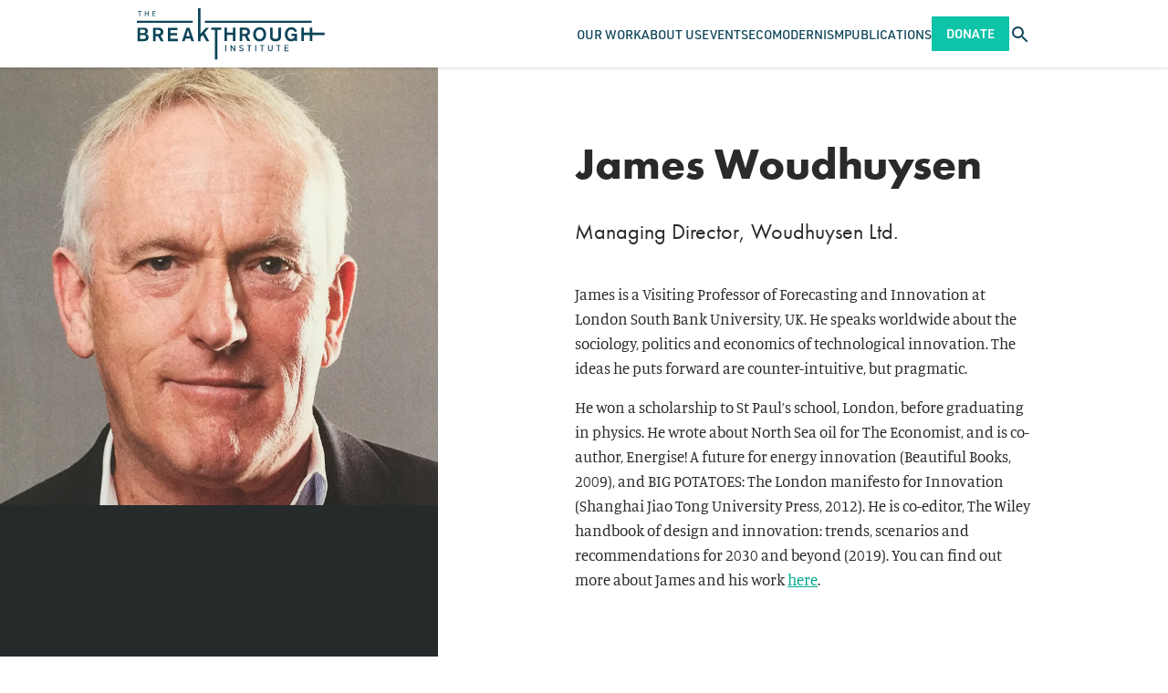

--- FILE ---
content_type: text/html; charset=UTF-8
request_url: https://thebreakthrough.org/people/james-woudhuysen?tab=media
body_size: 11207
content:
<!DOCTYPE html>
<html class="no-js antialiased font-sans" lang="en">
    <head>
        <meta charset="UTF-8">
        <meta content="width=device-width, initial-scale=1.0" name="viewport">
        <meta content="ie=edge" http-equiv="X-UA-Compatible">         <link href="/manifest.json" rel="manifest">
<link href="/favicon.ico" rel="shortcut icon">
<link href="/apple-touch-icon.png" rel="apple-touch-icon" sizes="180x180">
<link href="/favicon-32x32.png" rel="icon" sizes="32x32" type="image/png">
<link href="/favicon-16x16.png" rel="icon" sizes="16x16" type="image/png">
<link color="#5bbad5" href="/safari-pinned-tab.svg" rel="mask-icon">
<meta content="#2a2a2a" name="msapplication-TileColor">
<meta content="#ffffff" name="theme-color">

        <link rel="stylesheet" href="https://use.typekit.net/vtq8ioz.css">

        <style>
            /* Prevent flash of content with Alpine */
            [x-cloak] {
                display: none;
            }
        </style>
        <link href="/css/fa/svg-with-js.min.css" rel="stylesheet">
        <link href="/css/fa/all.min.css" rel="stylesheet">
        <link href="https://thebreakthrough.org/dist/css/app.05eac025aceaded7ddda.css" rel="stylesheet">

                <script src="https://public.tableau.com/javascripts/api/tableau-2.2.2.min.js"></script>

                
              
  <meta name="parsely-section" content="People" />
  <meta name="parsely-title" content="James Woudhuysen" />
  <meta name="parsely-link" content="https://thebreakthrough.org/people/james-woudhuysen" />
  <meta name="parsely-type" content="general" />
  <meta name="parsely-image-url" content="//thebreakthrough.imgix.net/person/james-woudhuysen/_1200x630_crop_center-center_82_none/Woudhuysen.jpeg?mtime=1528841403" />
  <meta name="parsely-pub-date" content="2018-07-09T16:57:00-07:00" />

        <meta name="parsely-author" content="The Breakthrough Institute" />
  
        <title>James Woudhuysen | The Breakthrough Institute</title>
<script>dataLayer = [];
(function(w,d,s,l,i){w[l]=w[l]||[];w[l].push({'gtm.start':
new Date().getTime(),event:'gtm.js'});var f=d.getElementsByTagName(s)[0],
j=d.createElement(s),dl=l!='dataLayer'?'&l='+l:'';j.async=true;j.src=
'https://www.googletagmanager.com/gtm.js?id='+i+dl;f.parentNode.insertBefore(j,f);
})(window,document,'script','dataLayer','GTM-P92BDXR');
</script><meta name="generator" content="SEOmatic">
<meta name="keywords" content="environment,energy,agriculture,nuclear">
<meta name="description" content="James is a Visiting Professor of Forecasting and Innovation at London South Bank University, UK. He speaks worldwide about the sociology, politics and…">
<meta name="referrer" content="no-referrer-when-downgrade">
<meta name="robots" content="all">
<meta content="BreakthroughInstitute" property="fb:profile_id">
<meta content="en_US" property="og:locale">
<meta content="The Breakthrough Institute" property="og:site_name">
<meta content="website" property="og:type">
<meta content="https://thebreakthrough.org/people/james-woudhuysen" property="og:url">
<meta content="James Woudhuysen" property="og:title">
<meta content="James is a Visiting Professor of Forecasting and Innovation at London South Bank University, UK. He speaks worldwide about the sociology, politics and…" property="og:description">
<meta content="https://thebreakthrough.imgix.net/person/james-woudhuysen/_1200x630_crop_center-center_82_none/Woudhuysen.jpeg?mtime=1528841403" property="og:image">
<meta content="1200" property="og:image:width">
<meta content="630" property="og:image:height">
<meta content="James Woudhuysen" property="og:image:alt">
<meta name="twitter:card" content="summary_large_image">
<meta name="twitter:site" content="@TheBTI">
<meta name="twitter:creator" content="@TheBTI">
<meta name="twitter:title" content="James Woudhuysen">
<meta name="twitter:description" content="James is a Visiting Professor of Forecasting and Innovation at London South Bank University, UK. He speaks worldwide about the sociology, politics and…">
<meta name="twitter:image" content="https://thebreakthrough.imgix.net/person/james-woudhuysen/_800x418_crop_center-center_82_none/Woudhuysen.jpeg?mtime=1528841403">
<meta name="twitter:image:width" content="800">
<meta name="twitter:image:height" content="418">
<meta name="twitter:image:alt" content="James Woudhuysen">
<meta name="google-site-verification" content="pkxopD9597qJ4A_3fzMFc5ZEHlLnQWp3XC3Jflma7Lw">
<link href="https://thebreakthrough.org/people/james-woudhuysen" rel="canonical">
<link href="https://thebreakthrough.org/" rel="home">
<link type="text/plain" href="https://thebreakthrough.org/humans.txt" rel="author"></head>
    <body class="bg-white text-base leading-normal" id="top"><noscript><iframe src="https://www.googletagmanager.com/ns.html?id=GTM-P92BDXR"
height="0" width="0" style="display:none;visibility:hidden"></iframe></noscript>
     <div id="app">
        <div class="Layout">
            
<header
  x-data="{
    searchTrayVisible: false,
    mobileNavVisible: false,
	searchQuery: '',
	activeItem: null,
    toggleSearchTray: function() {
      this.searchTrayVisible = !this.searchTrayVisible;
    },
	hideSearchTray: function() {
		this.searchTrayVisible = false
	},
    toggleMobileNav: function() {
      this.mobileNavVisible = !this.mobileNavVisible;
    },
    hideMobileNav: function() {
      this.mobileNavVisible = false
    },
	handleSearchSubmit: function() {
		if (!this.searchQuery) return null
		window.location.href = `/search?q=${this.searchQuery}`
	},
	toggleItem: function(index) {
      if (this.activeItem === index) {
        this.activeItem = null;
      } else {
        this.activeItem = index;
      }
    }
  }"
  x-on:keyup.esc="hideSearchTray(); hideMobileNav();"
  class="main-content fixed top-0 left-0 right-0 z-120">
	<div class="bg-white shadow relative">
		<nav class="Container container-fluid flex justify-between items-stretch gap-6" style="height: var(--siteHeaderHeight)">
						<a href="/" class="self-center mr-auto">
				<img
					class=""
					style="height: 3.5625rem"
					src="/dist/img/the-breakthrough-institute-logo.svg"
					alt="The Breakthrough Institute logo">
			</a>


						<div x-on:keyup.esc="hideSearchTray(); hideMobileNav();" x-show="mobileNavVisible" x-trap.inert="mobileNavVisible">
    <div
		class="mobile-nav fixed z-120 left-0 bg-blue pt-3 overflow-y-scroll xl:hidden"
		style="height: calc(100vh - var(--siteHeaderHeight)); top: var(--siteHeaderHeight); width: 100cqw;">
		<ul>
											<li class="border-b border-white border-opacity-15">
					<div class="Container container-fluid flex items-center justify-between">
													<span
								class="block py-4 font-din uppercase text-16p font-normal no-underline
								text-white"
								aria-haspopup="true"
								x-bind:aria-expanded="activeItem === 249834"
								>
								Our Work
							</span>
						

													<button
								class="block p-2 text-white font-semibold text-24p outline-none transition duration-200 hover:text-green-light focus:text-green-light"
								x-on:click="toggleItem(249834)"
								x-bind:aria-expanded="activeItem === 249834"
								title="Show Our Work submenu"
							>
								<div x-show="activeItem === 249834">
									<span aria-hidden>–</span>
									<span class="sr-only">Hide Our Work submenu</span>
								</div>
								<div x-show="activeItem !== 249834">
									<span aria-hidden>+</span>
									<span class="sr-only">Show Our Work submenu</span>
								</div>
							</button>
											</div>

											<ul
							x-show="activeItem === 249834"
							x-bind:aria-hidden="activeItem !== 249834"
							aria-label="Our Work submenu"
						>
															<li class="bg-green border-t border-white border-opacity-15">
									<div class="Container container-fluid">
										<a
											class="inline-block py-4 font-din text-white text-16p font-normal uppercase no-underline transition duration-200 hover:text-blue focus:text-blue"
											href="https://thebreakthrough.org/energy">
											Climate &amp; Energy
										</a>
									</div>
								</li>
															<li class="bg-green border-t border-white border-opacity-15">
									<div class="Container container-fluid">
										<a
											class="inline-block py-4 font-din text-white text-16p font-normal uppercase no-underline transition duration-200 hover:text-blue focus:text-blue"
											href="https://thebreakthrough.org/energy-for-development">
											Energy for Development
										</a>
									</div>
								</li>
															<li class="bg-green border-t border-white border-opacity-15">
									<div class="Container container-fluid">
										<a
											class="inline-block py-4 font-din text-white text-16p font-normal uppercase no-underline transition duration-200 hover:text-blue focus:text-blue"
											href="https://thebreakthrough.org/environmental-regulatory-reform">
											Environmental Regulatory Reform
										</a>
									</div>
								</li>
															<li class="bg-green border-t border-white border-opacity-15">
									<div class="Container container-fluid">
										<a
											class="inline-block py-4 font-din text-white text-16p font-normal uppercase no-underline transition duration-200 hover:text-blue focus:text-blue"
											href="https://thebreakthrough.org/food-agriculture-environment">
											Food &amp; Agriculture
										</a>
									</div>
								</li>
															<li class="bg-green border-t border-white border-opacity-15">
									<div class="Container container-fluid">
										<a
											class="inline-block py-4 font-din text-white text-16p font-normal uppercase no-underline transition duration-200 hover:text-blue focus:text-blue"
											href="https://thebreakthrough.org/nuclear-energy-innovation">
											Nuclear Energy Innovation
										</a>
									</div>
								</li>
													</ul>
									</li>
											<li class="border-b border-white border-opacity-15">
					<div class="Container container-fluid flex items-center justify-between">
													<a
								class="
								block py-4 font-din uppercase text-16p font-normal no-underline transition duration-200
								hover:text-green-light focus:text-green-light
								text-white"
								aria-haspopup="true"
								x-bind:aria-expanded="activeItem === 11935"
								href="https://thebreakthrough.org/about"
								>
								About Us
							</a>
						

													<button
								class="block p-2 text-white font-semibold text-24p outline-none transition duration-200 hover:text-green-light focus:text-green-light"
								x-on:click="toggleItem(11935)"
								x-bind:aria-expanded="activeItem === 11935"
								title="Show About Us submenu"
							>
								<div x-show="activeItem === 11935">
									<span aria-hidden>–</span>
									<span class="sr-only">Hide About Us submenu</span>
								</div>
								<div x-show="activeItem !== 11935">
									<span aria-hidden>+</span>
									<span class="sr-only">Show About Us submenu</span>
								</div>
							</button>
											</div>

											<ul
							x-show="activeItem === 11935"
							x-bind:aria-hidden="activeItem !== 11935"
							aria-label="About Us submenu"
						>
															<li class="bg-green border-t border-white border-opacity-15">
									<div class="Container container-fluid">
										<a
											class="inline-block py-4 font-din text-white text-16p font-normal uppercase no-underline transition duration-200 hover:text-blue focus:text-blue"
											href="https://thebreakthrough.org/about/who-we-are">
											Our Staff
										</a>
									</div>
								</li>
															<li class="bg-green border-t border-white border-opacity-15">
									<div class="Container container-fluid">
										<a
											class="inline-block py-4 font-din text-white text-16p font-normal uppercase no-underline transition duration-200 hover:text-blue focus:text-blue"
											href="https://thebreakthrough.org/about/who-we-are/board">
											Our Board
										</a>
									</div>
								</li>
															<li class="bg-green border-t border-white border-opacity-15">
									<div class="Container container-fluid">
										<a
											class="inline-block py-4 font-din text-white text-16p font-normal uppercase no-underline transition duration-200 hover:text-blue focus:text-blue"
											href="https://thebreakthrough.org/about/who-we-are/funders">
											Our Funders
										</a>
									</div>
								</li>
															<li class="bg-green border-t border-white border-opacity-15">
									<div class="Container container-fluid">
										<a
											class="inline-block py-4 font-din text-white text-16p font-normal uppercase no-underline transition duration-200 hover:text-blue focus:text-blue"
											href="https://thebreakthrough.org/about/jobs">
											Careers
										</a>
									</div>
								</li>
															<li class="bg-green border-t border-white border-opacity-15">
									<div class="Container container-fluid">
										<a
											class="inline-block py-4 font-din text-white text-16p font-normal uppercase no-underline transition duration-200 hover:text-blue focus:text-blue"
											href="https://thebreakthrough.org/about">
											About BTI
										</a>
									</div>
								</li>
															<li class="bg-green border-t border-white border-opacity-15">
									<div class="Container container-fluid">
										<a
											class="inline-block py-4 font-din text-white text-16p font-normal uppercase no-underline transition duration-200 hover:text-blue focus:text-blue"
											href="https://thebreakthrough.org/press">
											Press
										</a>
									</div>
								</li>
													</ul>
									</li>
											<li class="border-b border-white border-opacity-15">
					<div class="Container container-fluid flex items-center justify-between">
													<a
								class="
								block py-4 font-din uppercase text-16p font-normal no-underline transition duration-200
								hover:text-green-light focus:text-green-light
								text-white"
								aria-haspopup="false"
								x-bind:aria-expanded="activeItem === 11936"
								href="/events"
								>
								Events
							</a>
						

											</div>

									</li>
											<li class="border-b border-white border-opacity-15">
					<div class="Container container-fluid flex items-center justify-between">
													<a
								class="
								block py-4 font-din uppercase text-16p font-normal no-underline transition duration-200
								hover:text-green-light focus:text-green-light
								text-white"
								aria-haspopup="true"
								x-bind:aria-expanded="activeItem === 75790"
								href="https://thebreakthrough.org/ecomodernism"
								>
								Ecomodernism
							</a>
						

													<button
								class="block p-2 text-white font-semibold text-24p outline-none transition duration-200 hover:text-green-light focus:text-green-light"
								x-on:click="toggleItem(75790)"
								x-bind:aria-expanded="activeItem === 75790"
								title="Show Ecomodernism submenu"
							>
								<div x-show="activeItem === 75790">
									<span aria-hidden>–</span>
									<span class="sr-only">Hide Ecomodernism submenu</span>
								</div>
								<div x-show="activeItem !== 75790">
									<span aria-hidden>+</span>
									<span class="sr-only">Show Ecomodernism submenu</span>
								</div>
							</button>
											</div>

											<ul
							x-show="activeItem === 75790"
							x-bind:aria-hidden="activeItem !== 75790"
							aria-label="Ecomodernism submenu"
						>
															<li class="bg-green border-t border-white border-opacity-15">
									<div class="Container container-fluid">
										<a
											class="inline-block py-4 font-din text-white text-16p font-normal uppercase no-underline transition duration-200 hover:text-blue focus:text-blue"
											href="https://thebreakthrough.org/manifesto/manifesto-english">
											An Ecomodernist Manifesto - English
										</a>
									</div>
								</li>
															<li class="bg-green border-t border-white border-opacity-15">
									<div class="Container container-fluid">
										<a
											class="inline-block py-4 font-din text-white text-16p font-normal uppercase no-underline transition duration-200 hover:text-blue focus:text-blue"
											href="https://thebreakthrough.org/manifesto/espanol">
											Un Manifiesto Ecomodernista - Español
										</a>
									</div>
								</li>
															<li class="bg-green border-t border-white border-opacity-15">
									<div class="Container container-fluid">
										<a
											class="inline-block py-4 font-din text-white text-16p font-normal uppercase no-underline transition duration-200 hover:text-blue focus:text-blue"
											href="https://thebreakthrough.org/manifesto/un-manifeste-èco-moderniste-français">
											Un Manifeste Èco-moderniste - Français
										</a>
									</div>
								</li>
															<li class="bg-green border-t border-white border-opacity-15">
									<div class="Container container-fluid">
										<a
											class="inline-block py-4 font-din text-white text-16p font-normal uppercase no-underline transition duration-200 hover:text-blue focus:text-blue"
											href="https://thebreakthrough.org/manifesto/il-manifesto-degli-ecomodernisti-italiano">
											Il Manifesto Degli Ecomodernisti - Italiano
										</a>
									</div>
								</li>
															<li class="bg-green border-t border-white border-opacity-15">
									<div class="Container container-fluid">
										<a
											class="inline-block py-4 font-din text-white text-16p font-normal uppercase no-underline transition duration-200 hover:text-blue focus:text-blue"
											href="https://thebreakthrough.org/manifesto/ein-ökomodernes-manifest-deutsch">
											Ein Ökomodernes Manifest - Deutsch
										</a>
									</div>
								</li>
															<li class="bg-green border-t border-white border-opacity-15">
									<div class="Container container-fluid">
										<a
											class="inline-block py-4 font-din text-white text-16p font-normal uppercase no-underline transition duration-200 hover:text-blue focus:text-blue"
											href="https://thebreakthrough.org/manifesto/生态现代主义宣言-jiǎnhuàzì">
											生态现代主义宣言 - JIǍNHUÀZÌ
										</a>
									</div>
								</li>
															<li class="bg-green border-t border-white border-opacity-15">
									<div class="Container container-fluid">
										<a
											class="inline-block py-4 font-din text-white text-16p font-normal uppercase no-underline transition duration-200 hover:text-blue focus:text-blue"
											href="https://thebreakthrough.org/manifesto/現代的環境主義宣言-japanese">
											現代的環境主義宣言 - Japanese
										</a>
									</div>
								</li>
															<li class="bg-green border-t border-white border-opacity-15">
									<div class="Container container-fluid">
										<a
											class="inline-block py-4 font-din text-white text-16p font-normal uppercase no-underline transition duration-200 hover:text-blue focus:text-blue"
											href="https://thebreakthrough.org/manifesto/manifesto-ya-ikolojia-ya-kisasa-kiswahili">
											Manifesto Ya Ikolojia Ya Kisasa - Kiswahili
										</a>
									</div>
								</li>
															<li class="bg-green border-t border-white border-opacity-15">
									<div class="Container container-fluid">
										<a
											class="inline-block py-4 font-din text-white text-16p font-normal uppercase no-underline transition duration-200 hover:text-blue focus:text-blue"
											href="https://thebreakthrough.org/manifesto/sebuah-manifesto-ecomodernist-bahasa-indonesia">
											Sebuah Manifesto Ecomodernist - Bahasa Indonesia
										</a>
									</div>
								</li>
															<li class="bg-green border-t border-white border-opacity-15">
									<div class="Container container-fluid">
										<a
											class="inline-block py-4 font-din text-white text-16p font-normal uppercase no-underline transition duration-200 hover:text-blue focus:text-blue"
											href="https://thebreakthrough.org/manifesto/ett-ekomdernistiskt-manifest-svenska">
											Ett Ekomdernistiskt Manifest - Svenska
										</a>
									</div>
								</li>
															<li class="bg-green border-t border-white border-opacity-15">
									<div class="Container container-fluid">
										<a
											class="inline-block py-4 font-din text-white text-16p font-normal uppercase no-underline transition duration-200 hover:text-blue focus:text-blue"
											href="https://thebreakthrough.org/manifesto/een-ecomodernistisch-manifest-nederlands">
											Een Ecomodernistisch Manifest - Nederlands
										</a>
									</div>
								</li>
															<li class="bg-green border-t border-white border-opacity-15">
									<div class="Container container-fluid">
										<a
											class="inline-block py-4 font-din text-white text-16p font-normal uppercase no-underline transition duration-200 hover:text-blue focus:text-blue"
											href="https://thebreakthrough.org/manifesto/manifest-ekomodernistyczny-język-polski">
											Manifest Ekomodernistyczny - Język Polski
										</a>
									</div>
								</li>
													</ul>
									</li>
											<li class="border-b border-white border-opacity-15">
					<div class="Container container-fluid flex items-center justify-between">
													<span
								class="block py-4 font-din uppercase text-16p font-normal no-underline
								text-white"
								aria-haspopup="true"
								x-bind:aria-expanded="activeItem === 249838"
								>
								Publications
							</span>
						

													<button
								class="block p-2 text-white font-semibold text-24p outline-none transition duration-200 hover:text-green-light focus:text-green-light"
								x-on:click="toggleItem(249838)"
								x-bind:aria-expanded="activeItem === 249838"
								title="Show Publications submenu"
							>
								<div x-show="activeItem === 249838">
									<span aria-hidden>–</span>
									<span class="sr-only">Hide Publications submenu</span>
								</div>
								<div x-show="activeItem !== 249838">
									<span aria-hidden>+</span>
									<span class="sr-only">Show Publications submenu</span>
								</div>
							</button>
											</div>

											<ul
							x-show="activeItem === 249838"
							x-bind:aria-hidden="activeItem !== 249838"
							aria-label="Publications submenu"
						>
															<li class="bg-green border-t border-white border-opacity-15">
									<div class="Container container-fluid">
										<a
											class="inline-block py-4 font-din text-white text-16p font-normal uppercase no-underline transition duration-200 hover:text-blue focus:text-blue"
											href="https://www.breakthroughjournal.org/">
											The Ecomodernist
										</a>
									</div>
								</li>
															<li class="bg-green border-t border-white border-opacity-15">
									<div class="Container container-fluid">
										<a
											class="inline-block py-4 font-din text-white text-16p font-normal uppercase no-underline transition duration-200 hover:text-blue focus:text-blue"
											href="https://thebreakthrough.org/journal/no-20-spring-2024">
											Breakthrough Journal
										</a>
									</div>
								</li>
															<li class="bg-green border-t border-white border-opacity-15">
									<div class="Container container-fluid">
										<a
											class="inline-block py-4 font-din text-white text-16p font-normal uppercase no-underline transition duration-200 hover:text-blue focus:text-blue"
											href="https://thebreakthrough.org/newsletter">
											BTI Weekly
										</a>
									</div>
								</li>
															<li class="bg-green border-t border-white border-opacity-15">
									<div class="Container container-fluid">
										<a
											class="inline-block py-4 font-din text-white text-16p font-normal uppercase no-underline transition duration-200 hover:text-blue focus:text-blue"
											href="https://www.buildnuclearnow.org/home">
											Nuclear Notes
										</a>
									</div>
								</li>
													</ul>
									</li>
			
			<li class="Container container-fluid py-4 xs:hidden">
					<a href="/donate" class="Button Button--din py-3 rounded-sm">Donate</a>
			</li>
		</ul>
    </div>
  </div>
						<ul class="hidden xl:flex items-stretch gap-10 mb-0 ml-auto">
			<li class="flex items-center group relative">
							<span
					class="
					block font-din uppercase text-14p font-normal no-underline transition duration-200
					text-blue"
					>
					Our Work
				</span>
			

										<ul
					class="hidden group-hover:block group-focus:block absolute left-0 top-full bg-green-light px-8 py-6 whitespace-no-wrap space-y-4">
											<li class="">
							<a
								href="https://thebreakthrough.org/energy"
								class=" font-din uppercase text-14p font-normal text-white no-underline transition duration-200 hover:text-blue focus:text-blue">
								Climate &amp; Energy
							</a>
						</li>
											<li class="">
							<a
								href="https://thebreakthrough.org/energy-for-development"
								class=" font-din uppercase text-14p font-normal text-white no-underline transition duration-200 hover:text-blue focus:text-blue">
								Energy for Development
							</a>
						</li>
											<li class="">
							<a
								href="https://thebreakthrough.org/environmental-regulatory-reform"
								class=" font-din uppercase text-14p font-normal text-white no-underline transition duration-200 hover:text-blue focus:text-blue">
								Environmental Regulatory Reform
							</a>
						</li>
											<li class="">
							<a
								href="https://thebreakthrough.org/food-agriculture-environment"
								class=" font-din uppercase text-14p font-normal text-white no-underline transition duration-200 hover:text-blue focus:text-blue">
								Food &amp; Agriculture
							</a>
						</li>
											<li class="">
							<a
								href="https://thebreakthrough.org/nuclear-energy-innovation"
								class=" font-din uppercase text-14p font-normal text-white no-underline transition duration-200 hover:text-blue focus:text-blue">
								Nuclear Energy Innovation
							</a>
						</li>
									</ul>
					</li>
			<li class="flex items-center group relative">
							<a
					class="
					block font-din uppercase text-14p font-normal no-underline transition duration-200
					hover:text-green-light focus:text-green-light
					text-blue"
					href="https://thebreakthrough.org/about"
					>
					About Us
				</a>
			

										<ul
					class="hidden group-hover:block group-focus:block absolute left-0 top-full bg-green-light px-8 py-6 whitespace-no-wrap space-y-4">
											<li class="">
							<a
								href="https://thebreakthrough.org/about/who-we-are"
								class=" font-din uppercase text-14p font-normal text-white no-underline transition duration-200 hover:text-blue focus:text-blue">
								Our Staff
							</a>
						</li>
											<li class="">
							<a
								href="https://thebreakthrough.org/about/who-we-are/board"
								class=" font-din uppercase text-14p font-normal text-white no-underline transition duration-200 hover:text-blue focus:text-blue">
								Our Board
							</a>
						</li>
											<li class="">
							<a
								href="https://thebreakthrough.org/about/who-we-are/funders"
								class=" font-din uppercase text-14p font-normal text-white no-underline transition duration-200 hover:text-blue focus:text-blue">
								Our Funders
							</a>
						</li>
											<li class="">
							<a
								href="https://thebreakthrough.org/about/jobs"
								class=" font-din uppercase text-14p font-normal text-white no-underline transition duration-200 hover:text-blue focus:text-blue">
								Careers
							</a>
						</li>
											<li class="">
							<a
								href="https://thebreakthrough.org/about"
								class=" font-din uppercase text-14p font-normal text-white no-underline transition duration-200 hover:text-blue focus:text-blue">
								About BTI
							</a>
						</li>
											<li class="">
							<a
								href="https://thebreakthrough.org/press"
								class=" font-din uppercase text-14p font-normal text-white no-underline transition duration-200 hover:text-blue focus:text-blue">
								Press
							</a>
						</li>
									</ul>
					</li>
			<li class="flex items-center group relative">
							<a
					class="
					block font-din uppercase text-14p font-normal no-underline transition duration-200
					hover:text-green-light focus:text-green-light
					text-blue"
					href="/events"
					>
					Events
				</a>
			

								</li>
			<li class="flex items-center group relative">
							<a
					class="
					block font-din uppercase text-14p font-normal no-underline transition duration-200
					hover:text-green-light focus:text-green-light
					text-blue"
					href="https://thebreakthrough.org/ecomodernism"
					>
					Ecomodernism
				</a>
			

										<ul
					class="hidden group-hover:block group-focus:block absolute left-0 top-full bg-green-light px-8 py-6 whitespace-no-wrap space-y-4">
											<li class="">
							<a
								href="https://thebreakthrough.org/manifesto/manifesto-english"
								class=" font-din uppercase text-14p font-normal text-white no-underline transition duration-200 hover:text-blue focus:text-blue">
								An Ecomodernist Manifesto - English
							</a>
						</li>
											<li class="">
							<a
								href="https://thebreakthrough.org/manifesto/espanol"
								class=" font-din uppercase text-14p font-normal text-white no-underline transition duration-200 hover:text-blue focus:text-blue">
								Un Manifiesto Ecomodernista - Español
							</a>
						</li>
											<li class="">
							<a
								href="https://thebreakthrough.org/manifesto/un-manifeste-èco-moderniste-français"
								class=" font-din uppercase text-14p font-normal text-white no-underline transition duration-200 hover:text-blue focus:text-blue">
								Un Manifeste Èco-moderniste - Français
							</a>
						</li>
											<li class="">
							<a
								href="https://thebreakthrough.org/manifesto/il-manifesto-degli-ecomodernisti-italiano"
								class=" font-din uppercase text-14p font-normal text-white no-underline transition duration-200 hover:text-blue focus:text-blue">
								Il Manifesto Degli Ecomodernisti - Italiano
							</a>
						</li>
											<li class="">
							<a
								href="https://thebreakthrough.org/manifesto/ein-ökomodernes-manifest-deutsch"
								class=" font-din uppercase text-14p font-normal text-white no-underline transition duration-200 hover:text-blue focus:text-blue">
								Ein Ökomodernes Manifest - Deutsch
							</a>
						</li>
											<li class="">
							<a
								href="https://thebreakthrough.org/manifesto/生态现代主义宣言-jiǎnhuàzì"
								class=" font-din uppercase text-14p font-normal text-white no-underline transition duration-200 hover:text-blue focus:text-blue">
								生态现代主义宣言 - JIǍNHUÀZÌ
							</a>
						</li>
											<li class="">
							<a
								href="https://thebreakthrough.org/manifesto/現代的環境主義宣言-japanese"
								class=" font-din uppercase text-14p font-normal text-white no-underline transition duration-200 hover:text-blue focus:text-blue">
								現代的環境主義宣言 - Japanese
							</a>
						</li>
											<li class="">
							<a
								href="https://thebreakthrough.org/manifesto/manifesto-ya-ikolojia-ya-kisasa-kiswahili"
								class=" font-din uppercase text-14p font-normal text-white no-underline transition duration-200 hover:text-blue focus:text-blue">
								Manifesto Ya Ikolojia Ya Kisasa - Kiswahili
							</a>
						</li>
											<li class="">
							<a
								href="https://thebreakthrough.org/manifesto/sebuah-manifesto-ecomodernist-bahasa-indonesia"
								class=" font-din uppercase text-14p font-normal text-white no-underline transition duration-200 hover:text-blue focus:text-blue">
								Sebuah Manifesto Ecomodernist - Bahasa Indonesia
							</a>
						</li>
											<li class="">
							<a
								href="https://thebreakthrough.org/manifesto/ett-ekomdernistiskt-manifest-svenska"
								class=" font-din uppercase text-14p font-normal text-white no-underline transition duration-200 hover:text-blue focus:text-blue">
								Ett Ekomdernistiskt Manifest - Svenska
							</a>
						</li>
											<li class="">
							<a
								href="https://thebreakthrough.org/manifesto/een-ecomodernistisch-manifest-nederlands"
								class=" font-din uppercase text-14p font-normal text-white no-underline transition duration-200 hover:text-blue focus:text-blue">
								Een Ecomodernistisch Manifest - Nederlands
							</a>
						</li>
											<li class="">
							<a
								href="https://thebreakthrough.org/manifesto/manifest-ekomodernistyczny-język-polski"
								class=" font-din uppercase text-14p font-normal text-white no-underline transition duration-200 hover:text-blue focus:text-blue">
								Manifest Ekomodernistyczny - Język Polski
							</a>
						</li>
									</ul>
					</li>
			<li class="flex items-center group relative">
							<span
					class="
					block font-din uppercase text-14p font-normal no-underline transition duration-200
					text-blue"
					>
					Publications
				</span>
			

										<ul
					class="hidden group-hover:block group-focus:block absolute left-0 top-full bg-green-light px-8 py-6 whitespace-no-wrap space-y-4">
											<li class="">
							<a
								href="https://www.breakthroughjournal.org/"
								class=" font-din uppercase text-14p font-normal text-white no-underline transition duration-200 hover:text-blue focus:text-blue">
								The Ecomodernist
							</a>
						</li>
											<li class="">
							<a
								href="https://thebreakthrough.org/journal/no-20-spring-2024"
								class=" font-din uppercase text-14p font-normal text-white no-underline transition duration-200 hover:text-blue focus:text-blue">
								Breakthrough Journal
							</a>
						</li>
											<li class="">
							<a
								href="https://thebreakthrough.org/newsletter"
								class=" font-din uppercase text-14p font-normal text-white no-underline transition duration-200 hover:text-blue focus:text-blue">
								BTI Weekly
							</a>
						</li>
											<li class="">
							<a
								href="https://www.buildnuclearnow.org/home"
								class=" font-din uppercase text-14p font-normal text-white no-underline transition duration-200 hover:text-blue focus:text-blue">
								Nuclear Notes
							</a>
						</li>
									</ul>
					</li>
	</ul>
						<a href="/donate" class="Button Button--din self-center hidden py-3 rounded-sm xs:block">Donate</a>

						<button
				class="self-center text-blue transition duration-200 hover:text-green-light focus:text-green-light"
				x-on:click="hideMobileNav(); toggleSearchTray();"
				x-bind:aria-expanded="searchTrayVisible.toString()">
				<span
					class="sr-only text-white"
					x-html="searchTrayVisible ? 'Close search tray' : 'Open search tray'">
				</span>
				<icon
					x-show="!searchTrayVisible"
					name="search"
					class="icon w-6 h-auto"></icon>
				<icon
					x-show="searchTrayVisible"
					name="close"
					class="icon w-6 h-auto"></icon>
			</button>

						<button
				class="self-center text-blue transition duration-200 hover:text-green-light focus:text-green-light
				xl:hidden"
				x-on:click="hideSearchTray(); toggleMobileNav()"
				x-bind:aria-expanded="mobileNavVisible.toString()">
				<span
						class="sr-only"
						x-html="mobileNavVisible ? 'Close navigation' : 'Open navigation'">
						Open navigation
				</span>
				<icon
						name="menu"
						class="icon w-6 h-auto"
						x-show="!mobileNavVisible">
				</icon>
				<icon
						name="close"
						class="icon w-6 h-auto"
						x-show="mobileNavVisible">
				</icon>
		</button>
		</nav>

				<div
	x-cloak
	class="absolute top-full left-0 right-0 bg-lagoon py-4 shadow-lg"
	style="top: 100%;"
	x-show="searchTrayVisible">
	<form
		class="Container container-fluid flex"
		x-on:submit.prevent="handleSearchSubmit">
		<input
			class="flex-1 p-4 bg-white rounded-sm font-din text-16p placeholder-gray-500 focus:relative focus:z-10"
			x-model="searchQuery"
			placeholder="Search..."
			type="search"
		/>
		<input
			class="Button Button--din -ml-2p rounded-r-sm rounded-l-none"
			type="submit"
			value="Search"/>
	</form>
</div>	</div>
</header>
            <main class="main-content">
                    <div class="BioScreen">
        <div class="Bio">

            <div class="Sidebar Bio__sidebar hidden xl:block">

                <div class="Bio__image">
                                            <img alt="Woudhuysen" class="responsive" height="768" src="//thebreakthrough.imgix.net/person/james-woudhuysen/Woudhuysen.jpeg?auto=format&amp;dpr=1&amp;crop=faces%2Ccenter&amp;fit=crop&amp;w=768&amp;h=768&amp;ixlib=react-7.2.0" width="768">
                                    </div>
                
                <div class="BioArticlesSidebar">
                                    </div>

                <div class="BioInTheNews">
                                    </div>
            </div>

            <div class="Bio__content">

                <div class="Container container-fluid">
                    <div class="Row row">
                        <div class="col-xs-12 Col">

                            <div class="Bio__header xl:hidden">
                                <div class="Bio__image">
                                                                            <img alt="Woudhuysen" class="responsive" height="768" src="//thebreakthrough.imgix.net/person/james-woudhuysen/Woudhuysen.jpeg?auto=format&amp;dpr=1&amp;crop=faces%2Ccenter&amp;fit=crop&amp;w=768&amp;h=768&amp;ixlib=react-7.2.0" width="768">
                                                                    </div>

                                <div class="Bio__header--info">
                                    <h1 class="Bio__header--info__title">James Woudhuysen</h1>
                                    <h3 class="Bio__header--info__job-title">Managing Director, Woudhuysen Ltd.</h3>

                                    
                                                                    </div>
                            </div>

                            <div class="Bio__header hidden xl:block">
                                <h1 class="Bio__header--info__title">James Woudhuysen</h1>
                                <div class="Bio__header--info">
                                    
                                    <h3 class="Bio__header--info__job-title">Managing Director, Woudhuysen Ltd.</h3>
                                </div>

                                                            </div>


                            <div class="Bio__body">
                                <div class="Content">
                                    <p>James is a Visiting Professor of Forecasting and Innovation at London South Bank University, UK. He speaks worldwide about the sociology, politics and economics of technological innovation. The ideas he puts forward are counter-intuitive, but pragmatic.</p>

<p>He won a scholarship to St Paul’s school, London, before graduating in physics. He wrote about North Sea oil for The Economist, and is co-author, Energise! A future for energy innovation (Beautiful Books, 2009), and BIG POTATOES: The London manifesto for Innovation (Shanghai Jiao Tong University Press, 2012). He is co-editor, The Wiley handbook of design and innovation: trends, scenarios and recommendations for 2030 and beyond (2019). You can find out more about James and his work <a href="http://www.Woudhuysen.com">here</a>.</p>
                                </div>
                            </div>
                        </div>
                    </div>
                </div>

                <div class="Container BioArticles Container--secondary container-fluid">
                    <div class="Row row">
                            <h3 class="BioArticles__title mt-8 lg:mt-0 px-4">
                                By James Woudhuysen:
                            </h3>
                                                                            <p class="px-4">No Results</p>
                                            </div>
                </div>
            </div>
        </div>

    </div>
            </main>

            <blackbaud-layout></blackbaud-layout>
            
<footer class="LayoutFooter">
    <div class="top">
        <div class="LayoutLogo">
            <a aria-current="page" class="active" href="/">
                <div class="logo inverse lg subline">The Breakthrough</div>
            </a>
        </div>
        <div class="LayoutFooterSearch">
            <footer-search></footer-search>
        </div>
        <div class="LayoutNavigation LayoutFooterNavigation">
            <ul class="LayoutNavigation LayoutFooterNavigation">
                            </ul>
        </div>
    </div>
    <div class="bottom flex-col md:flex-row">

        <div class="flex order-2 flex-col md-lg:flex-row">
            <div class="FooterNewsletter">
                <p>Stay up to date</p>
                <form action="https://us12.list-manage.com/subscribe" class="MailchimpForm" method="GET" target="_blank">
                    <input name="u" type="hidden" value="3b42de6ffcb6673f3d2451000">
                    <input name="id" type="hidden" value="49b872540e">
                    <input autocomplete="email" class="MailchimpForm__input" name="MERGE0" placeholder="Email address" type="email">
                    <input class="MailchimpForm__submit" type="submit" value="Submit">
                </form>
            </div>
            <div class="SocialLinks">
    <div class="SocialLink twitter">
        <div class="brand-icon">
            <a href="https://twitter.com/TheBTI" rel="noopener noreferrer" target="_blank">
                <svg aria-hidden="true" class="svg-inline--fa fa-twitter fa-w-16 " color="white" data-icon="twitter" data-prefix="fab" role="img" viewbox="0 0 512 512" xmlns="http://www.w3.org/2000/svg">
                    <path d="M459.37 151.716c.325 4.548.325 9.097.325 13.645 0 138.72-105.583 298.558-298.558 298.558-59.452 0-114.68-17.219-161.137-47.106 8.447.974 16.568 1.299 25.34 1.299 49.055 0 94.213-16.568 130.274-44.832-46.132-.975-84.792-31.188-98.112-72.772 6.498.974 12.995 1.624 19.818 1.624 9.421 0 18.843-1.3 27.614-3.573-48.081-9.747-84.143-51.98-84.143-102.985v-1.299c13.969 7.797 30.214 12.67 47.431 13.319-28.264-18.843-46.781-51.005-46.781-87.391 0-19.492 5.197-37.36 14.294-52.954 51.655 63.675 129.3 105.258 216.365 109.807-1.624-7.797-2.599-15.918-2.599-24.04 0-57.828 46.782-104.934 104.934-104.934 30.213 0 57.502 12.67 76.67 33.137 23.715-4.548 46.456-13.32 66.599-25.34-7.798 24.366-24.366 44.833-46.132 57.827 21.117-2.273 41.584-8.122 60.426-16.243-14.292 20.791-32.161 39.308-52.628 54.253z" fill="currentColor"></path>
                </svg>
            </a>
        </div>
    </div>
    <div class="SocialLink facebook">
        <div class="brand-icon">
            <a href="https://www.facebook.com/BreakthroughInstitute" rel="noopener noreferrer" target="_blank">
                <svg aria-hidden="true" class="svg-inline--fa fa-facebook-f fa-w-9 " color="white" data-icon="facebook-f" data-prefix="fab" role="img" viewbox="0 0 264 512" xmlns="http://www.w3.org/2000/svg">
                    <path d="M76.7 512V283H0v-91h76.7v-71.7C76.7 42.4 124.3 0 193.8 0c33.3 0 61.9 2.5 70.2 3.6V85h-48.2c-37.8 0-45.1 18-45.1 44.3V192H256l-11.7 91h-73.6v229" fill="currentColor"></path>
                </svg>
            </a>
        </div>
    </div>
    <div class="SocialLink linkedin">
        <div class="brand-icon">
            <a href="https://www.linkedin.com/company/the-breakthrough-institute" rel="noopener noreferrer" target="_blank">
                <svg aria-hidden="true" class="svg-inline--fa fa-linkedin-in fa-w-14 " color="white" data-icon="linkedin-in" data-prefix="fab" role="img" viewbox="0 0 448 512" xmlns="http://www.w3.org/2000/svg">
                    <path d="M100.3 448H7.4V148.9h92.9V448zM53.8 108.1C24.1 108.1 0 83.5 0 53.8S24.1 0 53.8 0s53.8 24.1 53.8 53.8-24.1 54.3-53.8 54.3zM448 448h-92.7V302.4c0-34.7-.7-79.2-48.3-79.2-48.3 0-55.7 37.7-55.7 76.7V448h-92.8V148.9h89.1v40.8h1.3c12.4-23.5 42.7-48.3 87.9-48.3 94 0 111.3 61.9 111.3 142.3V448h-.1z" fill="currentColor"></path>
                </svg>
            </a>
        </div>
    </div>
    <div class="SocialLink youtube">
        <div class="brand-icon">
            <a href="https://youtube.com/channel/UC_5PggHZeMb7rwTJsS76uwA" rel="noopener noreferrer" target="_blank">
                <svg aria-hidden="true" class="svg-inline--fa fa-youtube fa-w-18 " color="white" data-icon="youtube" data-prefix="fab" role="img" viewbox="0 0 576 512" xmlns="http://www.w3.org/2000/svg">
                    <path d="M549.655 124.083c-6.281-23.65-24.787-42.276-48.284-48.597C458.781 64 288 64 288 64S117.22 64 74.629 75.486c-23.497 6.322-42.003 24.947-48.284 48.597-11.412 42.867-11.412 132.305-11.412 132.305s0 89.438 11.412 132.305c6.281 23.65 24.787 41.5 48.284 47.821C117.22 448 288 448 288 448s170.78 0 213.371-11.486c23.497-6.321 42.003-24.171 48.284-47.821 11.412-42.867 11.412-132.305 11.412-132.305s0-89.438-11.412-132.305zm-317.51 213.508V175.185l142.739 81.205-142.739 81.201z" fill="currentColor"></path>
                </svg>
            </a>
        </div>
    </div>
    <div class="SocialLink instagram">
        <div class="brand-icon">
            <a href="https://www.instagram.com/breakthroughinstitute" rel="noopener noreferrer" target="_blank">
                <svg aria-hidden="true" class="svg-inline--fa fa-instagram fa-w-18" viewbox="0 0 16 16" xmlns="http://www.w3.org/2000/svg">
                    <g fill="#ffffff">
                        <circle cx="12.145" cy="3.892" fill="#ffffff" r="0.96"></circle>
                        <path d="M8,12c-2.206,0-4-1.794-4-4s1.794-4,4-4s4,1.794,4,4S10.206,12,8,12z M8,6C6.897,6,6,6.897,6,8 s0.897,2,2,2s2-0.897,2-2S9.103,6,8,6z" data-color="color-2"></path>
                        <path d="M12,16H4c-2.056,0-4-1.944-4-4V4c0-2.056,1.944-4,4-4h8c2.056,0,4,1.944,4,4v8C16,14.056,14.056,16,12,16z M4,2C3.065,2,2,3.065,2,4v8c0,0.953,1.047,2,2,2h8c0.935,0,2-1.065,2-2V4c0-0.935-1.065-2-2-2H4z" fill="#ffffff"></path>
                    </g>
                </svg>
            </a>
        </div>
    </div>
</div>
        </div>

        <div class="LayoutFooterLegal">
            <div class="copyright">All content &copy;
                <strong>2026 The Breakthrough Institute</strong>
            </div>
        </div>
    </div>
</footer>

            

<modal modal-id="newsletterModal">
  <aside class="
    relative p-6 bg-gray-200 overflow-hidden
    sm:flex sm:items-end sm:justify-between sm:pt-12 sm:pb-8
    md:items-center md:pt-16">
      <div class="">
          <h2 class="mb-3 text-32p">
            The Breakthrough Weekly
          </h2>
          <div class="wysiwyg">
            <p>Sign up to get our newsletter in your inbox every Tuesday.</p>
          </div>
          

            <form
              action="https://us12.list-manage.com/subscribe"
              class="
                mt-4 flex flex-col space-y-2
                xs:flex-row xs:space-y-0
                sm:flex-col sm:space-y-2 sm:items-start"
              method="GET"
              target="_blank">
                <input name="u" type="hidden" value="3b42de6ffcb6673f3d2451000">
                <input name="id" type="hidden" value="49b872540e">
                <input
                  autocomplete="email"
                  class="flex-1 p-4 bg-white border rounded-sm border-gray-400 font-din text-16p placeholder-gray-500 focus:border-blue focus:relative focus:z-10 sm:self-stretch"
                  name="MERGE0"
                  placeholder="Email address"
                  type="email">
                <input
                  class="
                    Button Button--din -ml-2p rounded-r-sm rounded-l-none
                    sm:rounded-sm sm:ml-0 sm:py-4"
                  type="submit"
                  value="Subscribe">
            </form>
      </div>
   
      <div class="
        hidden
        sm:block relative w-2/5 sm:-mr-12 sm:-mb-12">
        <div class="newsletter-preview newsletter-preview--sm">
          <div class="newsletter-preview__dots">
            <svg width="34px" height="8px" viewBox="0 0 34 8" version="1.1" xmlns="http://www.w3.org/2000/svg" xmlns:xlink="http://www.w3.org/1999/xlink">
                <g id="Newsletter" stroke="none" stroke-width="1" fill="none" fill-rule="evenodd" opacity="0.400000006">
                    <g transform="translate(-667.000000, -191.000000)" fill="#FFFFFF" id="Group">
                        <g transform="translate(659.000000, 185.000000)">
                            <path d="M12,6 C14.209139,6 16,7.790861 16,10 C16,12.209139 14.209139,14 12,14 C9.790861,14 8,12.209139 8,10 C8,7.790861 9.790861,6 12,6 Z M25,6 C27.209139,6 29,7.790861 29,10 C29,12.209139 27.209139,14 25,14 C22.790861,14 21,12.209139 21,10 C21,7.790861 22.790861,6 25,6 Z M38,6 C40.209139,6 42,7.790861 42,10 C42,12.209139 40.209139,14 38,14 C35.790861,14 34,12.209139 34,10 C34,7.790861 35.790861,6 38,6 Z" id="Combined-Shape"></path>
                        </g>
                    </g>
                </g>
            </svg>
          </div>
          <a
          href="https://mailchi.mp/thebreakthrough/newsletter103123-15537560"
          target="_blank"
          rel="noopener"
          class="block transition duration-200 hover:opacity-75 focus:opacity-75">
            <img src="//thebreakthrough.imgix.net/Screenshot-2024-01-31-at-3.46.42-PM.png?auto=format&amp;dpr=1&amp;crop=top&amp;fit=crop&amp;w=500&amp;h=600&amp;ixlib=react-7.2.0" alt="Preview of the newsletter">
          </a>
        </div>
      </div>
  </aside>
</modal>        </div>
    </div>

                
                <script defer src="https://cdn.jsdelivr.net/npm/@alpinejs/focus@3.x.x/dist/cdn.min.js"></script>
        <script defer src="//unpkg.com/alpinejs"></script>

        <script src="https://thebreakthrough.org/dist/js/app.f31929b3.js"></script>
        <script src="https://thebreakthrough.org/dist/js/chunk-vendors.589dcfad.js"></script>
    <script type="application/ld+json">{"@context":"http://schema.org","@graph":[{"@type":"WebPage","author":{"@id":"https://thebreakthrough.org/#identity"},"copyrightHolder":{"@id":"https://thebreakthrough.org/#identity"},"copyrightYear":"2018","creator":{"@id":"https://thebreakthrough.org/#creator"},"dateModified":"2019-06-27T02:22:46-07:00","datePublished":"2018-07-09T16:57:00-07:00","description":"James is a Visiting Professor of Forecasting and Innovation at London South Bank University, UK. He speaks worldwide about the sociology, politics and economics of technological innovation. The ideas he puts forward are counter-intuitive, but pragmatic.  He won a scholarship to St Paul’s school, London, before graduating in physics. He wrote about North Sea oil for The Economist, and is co-author, Energise! A future for energy innovation (Beautiful Books, 2009), and BIG POTATOES: The London manifesto for Innovation (Shanghai Jiao Tong University Press, 2012). He is co-editor, The Wiley handbook of design and innovation: trends, scenarios and recommendations for 2030 and beyond (2019). You can find out more about James and his work here .","headline":"James Woudhuysen","image":{"@type":"ImageObject","url":"https://thebreakthrough.imgix.net/person/james-woudhuysen/_1200x630_crop_center-center_82_none/Woudhuysen.jpeg?mtime=1528841403"},"inLanguage":"en-us","mainEntityOfPage":"https://thebreakthrough.org/people/james-woudhuysen","name":"James Woudhuysen","potentialAction":{"@type":"SearchAction","query-input":"required name=search_term_string","target":"{siteUrl}search?q={search_term_string}"},"publisher":{"@id":"https://thebreakthrough.org/#creator"},"url":"https://thebreakthrough.org/people/james-woudhuysen"},{"@id":"https://thebreakthrough.org/#identity","@type":"NGO","alternateName":"BTI","description":"The Breakthrough Institute is an environmental research center based in Oakland, California. Our research focuses on identifying and promoting technological solutions to environmental and human development challenges in three areas: energy, conservation, and food and farming.","image":{"@type":"ImageObject","height":"418","url":"https://thebreakthrough.imgix.net/BTI-Logo.png","width":"800"},"logo":{"@type":"ImageObject","height":"60","url":"https://thebreakthrough.imgix.net/_600x60_fit_center-center_82_none/BTI-Logo.png?mtime=1643134660","width":"115"},"name":"The Breakthrough Institute","url":"https://thebreakthrough.org/"},{"@id":"https://thebreakthrough.org/#creator","@type":"NGO","address":{"@type":"PostalAddress","addressCountry":"USA","addressLocality":"Berkeley","addressRegion":"CA","postalCode":"94704","streetAddress":"2054 University Ave"},"description":"The Breakthrough Institute is an environmental research center based in Berkeley, California. Our research focuses on identifying and promoting technological solutions to environmental and human development challenges in three areas: energy, conservation, and food and farming.","founder":"Ted Nordhaus, Michael Shellenberger","foundingDate":"2003-01-01","foundingLocation":"California","name":"The Breakthrough Institute","url":"https://thebreakthrough.org/"},{"@type":"BreadcrumbList","description":"Breadcrumbs list","itemListElement":[{"@type":"ListItem","item":"https://thebreakthrough.org/","name":"Homepage","position":1},{"@type":"ListItem","item":"https://thebreakthrough.org/people/james-woudhuysen","name":"James Woudhuysen","position":2}],"name":"Breadcrumbs"}]}</script></body>
</html>
